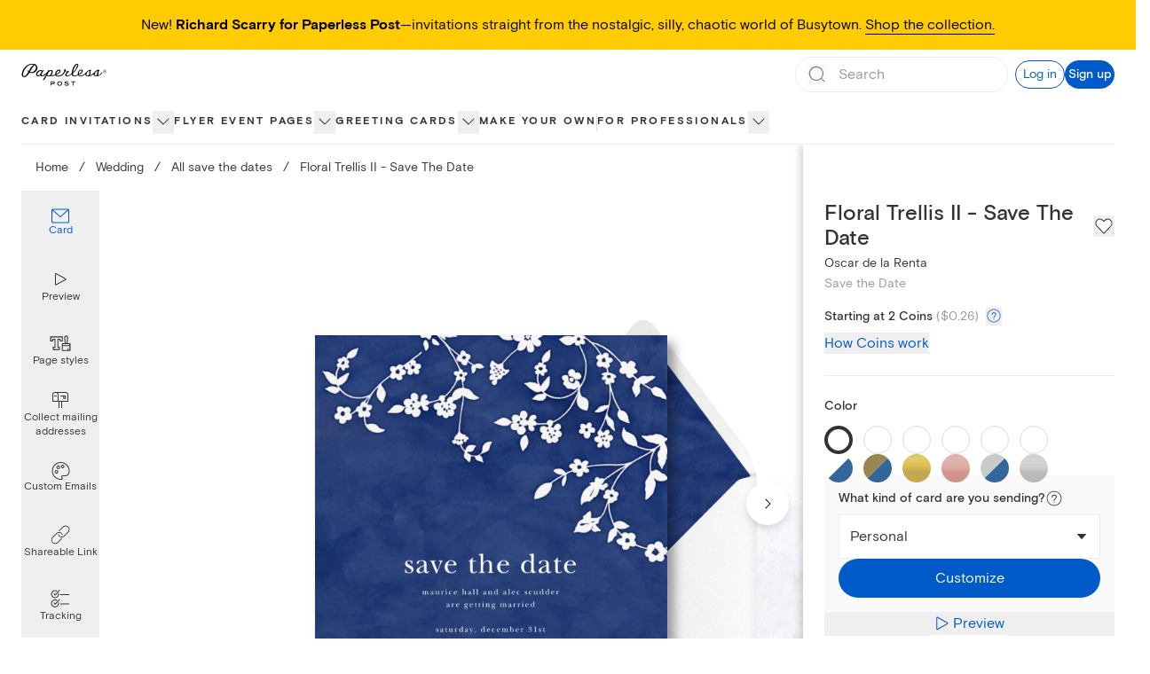

--- FILE ---
content_type: application/javascript
request_url: https://ssr-releases-cdn.paperlesspost.com/_next/static/chunks/7909-0648be04d5db034f.js
body_size: 16681
content:
(self.webpackChunk_N_E=self.webpackChunk_N_E||[]).push([[7909],{91932:(e,t,r)=>{"use strict";r.r(t),r.d(t,{default:()=>c});var n=r(73556),o=r(82402),a=r(74848),i=["title"];function l(e,t){var r=Object.keys(e);if(Object.getOwnPropertySymbols){var n=Object.getOwnPropertySymbols(e);t&&(n=n.filter(function(t){return Object.getOwnPropertyDescriptor(e,t).enumerable})),r.push.apply(r,n)}return r}function s(e){for(var t=1;t<arguments.length;t++){var r=null!=arguments[t]?arguments[t]:{};t%2?l(Object(r),!0).forEach(function(t){(0,n.A)(e,t,r[t])}):Object.getOwnPropertyDescriptors?Object.defineProperties(e,Object.getOwnPropertyDescriptors(r)):l(Object(r)).forEach(function(t){Object.defineProperty(e,t,Object.getOwnPropertyDescriptor(r,t))})}return e}let c=function(e){var t=e.title,r=(0,o.A)(e,i);return(0,a.jsxs)("svg",s(s({xmlns:"http://www.w3.org/2000/svg",width:16,height:16,fill:"none",viewBox:"0 0 16 16"},r),{},{children:[t&&(0,a.jsx)("title",{children:t}),(0,a.jsx)("path",{fill:"currentColor",d:"m8.705 8.005 7.15-7.15a.502.502 0 0 0-.71-.71l-7.15 7.15L.855.145a.502.502 0 1 0-.71.71l7.15 7.15-7.15 7.14a.502.502 0 0 0 .71.71l7.14-7.15 7.15 7.15a.502.502 0 1 0 .71-.71z"})]}))}},66320:(e,t,r)=>{"use strict";r.r(t),r.d(t,{default:()=>u});var n=r(73556),o=r(82402),a=r(96540),i=r(74848),l=["title"];function s(e,t){var r=Object.keys(e);if(Object.getOwnPropertySymbols){var n=Object.getOwnPropertySymbols(e);t&&(n=n.filter(function(t){return Object.getOwnPropertyDescriptor(e,t).enumerable})),r.push.apply(r,n)}return r}function c(e){for(var t=1;t<arguments.length;t++){var r=null!=arguments[t]?arguments[t]:{};t%2?s(Object(r),!0).forEach(function(t){(0,n.A)(e,t,r[t])}):Object.getOwnPropertyDescriptors?Object.defineProperties(e,Object.getOwnPropertyDescriptors(r)):s(Object(r)).forEach(function(t){Object.defineProperty(e,t,Object.getOwnPropertyDescriptor(r,t))})}return e}let u=function(e){var t=e.title,r=(0,o.A)(e,l),n=(0,a.useId)();return(0,i.jsxs)("svg",c(c({xmlns:"http://www.w3.org/2000/svg",width:16,height:16,fill:"none",viewBox:"0 0 16 16"},r),{},{children:[t&&(0,i.jsx)("title",{children:t}),(0,i.jsx)("path",{fill:"url(#".concat(n,"-a)"),d:"M10.868 7.715c0 .154.137.285.299.285s.298-.13.298-.285c0-1.542.834-2.764 1.903-2.764.162 0 .299-.13.299-.284 0-.155-.137-.285-.299-.285-1.07 0-1.903-1.21-1.903-2.764 0-.154-.137-.285-.298-.285-.162 0-.299.13-.299.285 0 1.542-.833 2.764-1.903 2.764-.162 0-.298.13-.298.285s.136.284.298.284c1.07 0 1.903 1.21 1.903 2.764"}),(0,i.jsx)("path",{fill:"url(#".concat(n,"-b)"),d:"M3.984 10.033c0 .102.103.19.224.19s.224-.088.224-.19c0-1.029.625-1.843 1.427-1.843.122 0 .224-.087.224-.19s-.102-.19-.224-.19c-.802 0-1.427-.806-1.427-1.842 0-.103-.102-.19-.224-.19-.12 0-.224.087-.224.19 0 1.028-.625 1.842-1.427 1.842-.121 0-.224.087-.224.19s.103.19.224.19c.802 0 1.427.806 1.427 1.843"}),(0,i.jsx)("path",{fill:"url(#".concat(n,"-c)"),d:"M7.85 14.507c0 .086.07.16.15.16s.15-.074.15-.16c0-.868.416-1.555.95-1.555.082 0 .15-.074.15-.16s-.068-.16-.15-.16c-.534 0-.95-.681-.95-1.555 0-.087-.07-.16-.15-.16s-.15.073-.15.16c0 .867-.416 1.555-.95 1.555-.082 0-.15.073-.15.16 0 .086.068.16.15.16.534 0 .95.68.95 1.555"}),(0,i.jsxs)("defs",{children:[(0,i.jsxs)("linearGradient",{id:"".concat(n,"-a"),x1:7.53,x2:13.94,y1:8,y2:7.93,gradientUnits:"userSpaceOnUse",children:[(0,i.jsx)("stop",{stopColor:"#3F91F5"}),(0,i.jsx)("stop",{offset:.52,stopColor:"#005AC8"}),(0,i.jsx)("stop",{offset:.95,stopColor:"#7A4ECA"})]}),(0,i.jsxs)("linearGradient",{id:"".concat(n,"-b"),x1:1.48,x2:6.28,y1:10.22,y2:10.17,gradientUnits:"userSpaceOnUse",children:[(0,i.jsx)("stop",{stopColor:"#3F91F5"}),(0,i.jsx)("stop",{offset:.52,stopColor:"#005AC8"}),(0,i.jsx)("stop",{offset:.95,stopColor:"#7A4ECA"})]}),(0,i.jsxs)("linearGradient",{id:"".concat(n,"-c"),x1:6.18,x2:9.38,y1:14.67,y2:14.64,gradientUnits:"userSpaceOnUse",children:[(0,i.jsx)("stop",{stopColor:"#3F91F5"}),(0,i.jsx)("stop",{offset:.52,stopColor:"#005AC8"}),(0,i.jsx)("stop",{offset:.95,stopColor:"#7A4ECA"})]})]})]}))}},6592:(e,t,r)=>{"use strict";r.r(t),r.d(t,{default:()=>c});var n=r(73556),o=r(82402),a=r(74848),i=["title"];function l(e,t){var r=Object.keys(e);if(Object.getOwnPropertySymbols){var n=Object.getOwnPropertySymbols(e);t&&(n=n.filter(function(t){return Object.getOwnPropertyDescriptor(e,t).enumerable})),r.push.apply(r,n)}return r}function s(e){for(var t=1;t<arguments.length;t++){var r=null!=arguments[t]?arguments[t]:{};t%2?l(Object(r),!0).forEach(function(t){(0,n.A)(e,t,r[t])}):Object.getOwnPropertyDescriptors?Object.defineProperties(e,Object.getOwnPropertyDescriptors(r)):l(Object(r)).forEach(function(t){Object.defineProperty(e,t,Object.getOwnPropertyDescriptor(r,t))})}return e}let c=function(e){var t=e.title,r=(0,o.A)(e,i);return(0,a.jsxs)("svg",s(s({xmlns:"http://www.w3.org/2000/svg",width:24,height:24,fill:"none",viewBox:"0 0 24 24"},r),{},{children:[t&&(0,a.jsx)("title",{children:t}),(0,a.jsx)("path",{fill:"currentColor",d:"M16.302 11.573c0 .231.206.427.448.427s.448-.196.448-.427c0-2.313 1.25-4.146 2.854-4.146.243 0 .448-.196.448-.427s-.205-.427-.448-.427c-1.604 0-2.854-1.815-2.854-4.146 0-.231-.206-.427-.448-.427s-.448.196-.448.427c0 2.313-1.25 4.146-2.854 4.146-.243 0-.448.196-.448.427s.205.427.448.427c1.604 0 2.854 1.815 2.854 4.146M5.977 15.049c0 .154.154.284.335.284s.336-.13.336-.284c0-1.542.938-2.764 2.141-2.764.182 0 .336-.13.336-.285s-.154-.285-.336-.285c-1.203 0-2.14-1.21-2.14-2.764 0-.154-.155-.284-.336-.284s-.336.13-.336.284c0 1.543-.938 2.764-2.141 2.764-.182 0-.336.13-.336.285s.154.285.336.285c1.203 0 2.14 1.21 2.14 2.764M11.776 21.76c0 .13.103.24.224.24s.224-.11.224-.24c0-1.301.625-2.332 1.427-2.332.121 0 .224-.11.224-.24s-.103-.24-.224-.24c-.802 0-1.427-1.022-1.427-2.333 0-.13-.103-.24-.224-.24s-.224.11-.224.24c0 1.301-.625 2.332-1.427 2.332-.121 0-.224.11-.224.24s.103.24.224.24c.802 0 1.427 1.022 1.427 2.333"})]}))}},17909:(e,t,r)=>{"use strict";r.d(t,{A:()=>N,a:()=>_});var n=r(49228),o=r(73556),a=r(60718),i=r(96540),l=r(59980),s=r(12381),c=r(17376),u=r(41539),d=r(66705),p=r(57529),f=r(62291),v=r(16209),h=r(20863),m=r(2453),g=r(20145),b=r(94817),y=r(95052),w=r(20053),j=r(68448),x=r(37297),O=r.n(x),A=r(74848);function P(e,t){var r=Object.keys(e);if(Object.getOwnPropertySymbols){var n=Object.getOwnPropertySymbols(e);t&&(n=n.filter(function(t){return Object.getOwnPropertyDescriptor(e,t).enumerable})),r.push.apply(r,n)}return r}function k(e){for(var t=1;t<arguments.length;t++){var r=null!=arguments[t]?arguments[t]:{};t%2?P(Object(r),!0).forEach(function(t){(0,o.A)(e,t,r[t])}):Object.getOwnPropertyDescriptors?Object.defineProperties(e,Object.getOwnPropertyDescriptors(r)):P(Object(r)).forEach(function(t){Object.defineProperty(e,t,Object.getOwnPropertyDescriptor(r,t))})}return e}var _=function(e){var t=new URL(e,(0,p.A)());return t.searchParams.set("noindex","true"),t.toString()};let N=function(e){var t,r,o,p,x,P,N,C,S,E,U=e.card,T=e.className,D=e.favoriteCompositionIdsSet,R=e.isRecommendation,L=e.navInfo,M=e.priority,I=e.displayDesktopImage,B=void 0!==I&&I,F=e.envelopeSupportsTransparency,z=void 0!==F&&F,q=e.extraTrackingInfo,V=e.onRemoveFavorite,G=e.onRemoveFavoriteError,Y=e.isPhotoPreviewEnabled,H=e.isViewed,J=void 0!==H&&H,W=e.onView,X=e.tooltipBounds,Z=(0,i.useRef)(0),$=(0,i.useContext)(y.H),K=(0,i.useState)(null===(t=U.composition)||void 0===t?void 0:t.packageId),Q=K[0],ee=K[1],et=U.familyId,er=U.composition,en=er.id,eo=er.badges,ea=er.packageId,ei=er.family,el=er.designer,es=er.shape,ec=er.contentFeatures,eu=(0,b.J)(eo),ed=null==ei||null===(r=ei.meta)||void 0===r?void 0:r.label,ep=null==el||null===(o=el.meta)||void 0===o?void 0:o.label,ef=null==ec?void 0:ec.some(function(e){return e.name===j.bB}),ev=(0,s.u)(ed,null==L?void 0:L.title,ep),eh=ev.cardAlt,em=ev.envelopeAlt,eg=null===(p=U.composition)||void 0===p?void 0:p.variationsSummary,eb=(0,l.e)(function(){var e;return Q!==ea&&eg&&(null===(e=eg.variationsToDisplay)||void 0===e?void 0:e.find(function(e){return e.packageId===Q}))||U.composition}),ey=(0,g.H)({composition:eb,navInfo:L}),ew=(0,i.useRef)(null),ej=!(null!=eb&&null!==(x=eb.artifacts)&&void 0!==x&&null!==(x=x.cardFront)&&void 0!==x&&null!==(x=x.asset)&&void 0!==x&&x.renditions)||!(null!=eb&&null!==(P=eb.artifacts)&&void 0!==P&&null!==(P=P.envelopeBack)&&void 0!==P&&null!==(P=P.asset)&&void 0!==P&&P.renditions);if((0,i.useEffect)(function(){if(ej){var e="card grid item is missing artifacts";(0,m.v)({message:e,severity:"error",source:"CardEnvelopeGridItem",metadata:{card:U},groupingHash:"".concat(e," : compositionId=").concat(en)})}},[U,en,ej]),ej)return null;var ex=(0,l.e)(function(){var e,t,r,n,o,a,i,l,s,c,u,d,p,f,v=null==eb||null===(e=eb.artifacts)||void 0===e||null===(e=e.cardFront)||void 0===e||null===(e=e.asset)||void 0===e?void 0:e.renditions,h=null==eb||null===(t=eb.artifacts)||void 0===t||null===(t=t.envelopeBack)||void 0===t||null===(t=t.asset)||void 0===t?void 0:t.renditions,m=z?"jpeg":"png";return B?{cardRenditions:[{type:"image/avif",sm:{src:null==v||null===(u=v.avifLarge)||void 0===u?void 0:u.url}},{type:"image/png",sm:{src:null==v||null===(d=v.pngMedium)||void 0===d?void 0:d.url}}],envelopeRenditions:[{type:"image/avif",sm:{src:_(null==h||null===(p=h.avifLarge)||void 0===p?void 0:p.url)}},{type:"image/jpeg",sm:{src:_(null==h||null===(f=h["".concat(m,"Medium")])||void 0===f?void 0:f.url)}}]}:{cardRenditions:[{type:"image/avif",sm:{src:null==v||null===(r=v.avifMedium)||void 0===r?void 0:r.url},md:{src:null==v||null===(n=v.avifLarge)||void 0===n?void 0:n.url}},{type:"image/png",sm:{src:null==v||null===(o=v.pngSmall)||void 0===o?void 0:o.url},md:{src:null==v||null===(a=v.pngMedium)||void 0===a?void 0:a.url}}],envelopeRenditions:[{type:"image/avif",sm:{src:_(null==h||null===(i=h.avifMedium)||void 0===i?void 0:i.url)},md:{src:_(null==h||null===(l=h.avifLarge)||void 0===l?void 0:l.url)}},{type:"image/jpeg",sm:{src:_(null==h||null===(s=h["".concat(m,"Small")])||void 0===s?void 0:s.url)},md:{src:_(null==h||null===(c=h["".concat(m,"Medium")])||void 0===c?void 0:c.url)}}]}}),eO=ex.cardRenditions,eA=ex.envelopeRenditions,eP=D.has(eb.id||""),ek={id:"single-card-".concat(Q),packageId:Q,familyName:ed,hasViewedLabel:J},e_={consumer_target:$,has_badge:!!ef||!!eu,badge_type:(0,l.e)(function(){return ef?"magic_art":null!=eu?eu:"none"})};return(0,A.jsxs)("div",{className:"relative","data-testid":"card-grid-item","data-cnstrc-item":void 0!==R&&R?"recommendation":void 0,"data-cnstrc-item-id":et,"data-cnstrc-item-name":ed,children:[!!ef&&(0,A.jsx)(j.ug,{className:"lg:hidden !absolute top-0 left-0 z-[7] paragraph-xsmall",tooltipClassName:"w-[190px]",tooltipBounds:X}),(0,A.jsxs)(c.A,{className:"flex flex-col items-center justify-end",href:ey,onClick:W,tracking:k(k(k({},ek),{},{variationsSummaryType:null!==(N=null===(C=U.composition)||void 0===C||null===(C=C.variationsSummary)||void 0===C?void 0:C.type)&&void 0!==N?N:null,linkType:"thumbnail"},q),e_),"aria-label":"Card ".concat(ed," by ").concat(ep),children:[(0,A.jsx)("div",{ref:ew,className:(0,w.A)("w-full h-fit max-lg:overflow-x-scroll snap-x snap-mandatory overscroll-x-contain flex flex-row gap-4 pb-2","[&>*]:w-full [&>*]:flex-shrink-0 [&>*]:snap-start [&>*]:snap-always",O().scrollbarHide),children:(0,A.jsx)(s.A,{ref:function(e){if(e){var t=new IntersectionObserver(function(e){var t=(0,a.A)(e,1)[0];if(t&&t.isIntersecting&&t.intersectionRatio>=.5&&0!==Z.current){var r=0>Z.current?"right":"left";(0,f.Ay)({name:"pbr_link_clicked",data:{id:ed,block_name:(null==L?void 0:L.title)||"card_grid",action:"plp-carousel-swipe",direction:r,selectedIndex:0,familySlug:null==ei?void 0:ei.name,compositionId:en,productType:"card"}}),Z.current=0}},{root:ew.current,threshold:.5});return t.observe(e),function(){return null==t?void 0:t.disconnect()}}},className:T,cardAlt:eh,envelopeAlt:em,cardClassName:"plp-card-dropshadow",priority:void 0!==M&&M,shape:null==es?void 0:es.name,cardRenditions:eO,envelopeRenditions:eA,previewUserUploadArtifact:null==eb||null===(S=eb.artifacts)||void 0===S?void 0:S.previewUserUpload,previewLogoUploadArtifact:null==eb||null===(E=eb.artifacts)||void 0===E?void 0:E.previewLogoUpload,isPhotoPreviewEnabled:void 0===Y||Y,isViewed:J,hasMagicArt:ef,tooltipBounds:X,badgeText:eu})}),(0,A.jsx)("div",{className:"flex flex-col items-center justify-between w-full mt-4 mb-2",children:(0,A.jsxs)("div",{className:"text-center w-full",children:[(0,A.jsx)("div",{className:"heading-xxsmall text-lapel truncate",role:"heading","aria-level":2,children:ed}),!!ep&&"Paperless Post"!==ep&&(0,A.jsx)("span",{className:"block paragraph-xsmall text-charcoal truncate",children:ep})]})})]}),(0,A.jsxs)("div",{className:"flex flex-col w-full items-center justify-start",children:[(0,l.e)(function(){if(!eg)return null;var e=eg.variationsCount,t=eg.variationsToDisplay,r=eg.type;if("moreOptions"===r)return(0,A.jsx)("div",{className:" border-alto border-solid border rounded flex items-baseline justify-center px-1.5 py-0.5 mb-2",children:(0,A.jsx)(c.A,{className:"paragraph-small",href:ey,tracking:k(k({},ek),{},{variationsSummaryType:"moreOptions",linkType:"more-button"},e_),children:"+ More options"})});if("colors"===r||"skinTones"===r){var o=(0,l.e)(function(){var e=t.filter(function(e){return Array.isArray(e[r])&&e[r].length>0});return"skinTones"!==r?e:(0,n.A)(e).sort(function(e,t){var r,n,o,a;return h.sB.indexOf(null!==(r=null===(n=e.skinTones)||void 0===n||null===(n=n[0])||void 0===n?void 0:n.name)&&void 0!==r?r:"")-h.sB.indexOf(null!==(o=null===(a=t.skinTones)||void 0===a||null===(a=a[0])||void 0===a?void 0:a.name)&&void 0!==o?o:"")})});return(0,A.jsx)(h.eW,{variations:o,variationsCount:e,onVariationChange:function(e){var t=e.variationId;ee(t),(0,f.Ay)({name:"pbr_plp_variant_clicked",data:k({id:r,variationId:t,variant:e.value,familyName:ed,hasViewedLabel:J},e_)})},selectedVariation:Q,linkProps:{href:ey,tracking:k(k({},ek),{},{variationsSummaryType:r,linkType:"more-button",type:r},e_)},variationType:r})}return null}),(0,A.jsx)(u.A,{isFavorited:eP,productType:v.nX.Card,productId:eb.id,stroke:d.A.wolf,label:"".concat(eP?"Remove":"Add"," ").concat(ed," ").concat(eP?"from":"to"," Favorite Cards"),onRemove:V,onRemoveError:G})]})]},en)}},12381:(e,t,r)=>{"use strict";r.d(t,{A:()=>j,u:()=>w});var n=r(96540),o=r(20053),a=r(59980),i=r(55845),l=r(61184),s=r(41240),c=r(6341),u=r(61538),d=r(15937),p=r.n(d),f=r(2764),v=r(68813),h=r(68448),m=r(74848),g={tall:"pt-[15%] pr-[40%]",square:"pr-[35%]",horizontal:"pr-[30%]",novelty:"pt-[15%] pr-[30%]",fullContainer:"",full:""},b={tall:"mt-[15%] mr-[40%]",square:"mr-[35%]",horizontal:"mr-[30%]",novelty:"mt-[15%] mr-[30%]",fullContainer:"",full:""},y={tall:{paddingRight:"40%"},square:{paddingRight:"35%"},horizontal:{paddingRight:"25%"}},w=function(e,t,r){return{cardAlt:e+((0,a.e)(function(){if(null!=t)return 0===t.indexOf("-")?" ".concat(t):t})||"")+(r?" by ".concat(r):""),envelopeAlt:e+(r?" - ".concat(r):"")+" Envelope"}};let j=function(e){var t,r=e.cardAlt,d=e.envelopeAlt,w=e.cardClassName,j=e.className,x=e.priority,O=void 0!==x&&x,A=e.shape,P=e.cardRenditions,k=e.envelopeRenditions,_=e.previewUserUploadArtifact,N=e.previewLogoUploadArtifact,C=e.isViewed,S=e.hasMagicArt,E=void 0!==S&&S,U=e.tooltipBounds,T=e.ref,D=e.badgeText,R=(0,n.useState)(!1),L=R[0],M=R[1],I=(0,n.useState)(!1),B=I[0],F=I[1],z=L&&B,q=null!==(t=(0,s.Y)())&&void 0!==t?t:{},V=q.activePhotoUpload,G=q.previewType,Y=(0,u.zn)({previewType:G,previewUserUploadArtifact:_,previewLogoUploadArtifact:N}),H=(0,a.e)(function(){return V&&Y&&(0,f.n)({artifact:Y,sourcesBlueprint:c.Xm})?(0,m.jsx)(c.Ay,{className:(0,o.A)(w,"absolute bottom-0 w-full overflow-hidden",{"opacity-0":!z,"animate-image-loading-finished":z}),style:y,uploadedPhoto:V.src,previewArtifact:Y,alt:r,previewType:G,onLoad:function(){return M(!0)},imageSourcesBlueprint:c.Xm}):E?(0,m.jsx)(v.s,{className:(0,o.A)(b[A],"paragraph-small"),closedClassName:"z-[5]",openClassName:"z-[6]",position:"top",tooltipClassName:"max-lg:hidden w-[265px] p-4",tooltipContent:(0,m.jsx)(h.HN,{}),tooltipBounds:U,children:(0,m.jsx)(i.A,{alt:r,className:(0,o.A)(w,{"opacity-0":!z,"animate-image-loading-finished":z}),priority:O,onLoad:function(){return M(!0)},sources:P})}):(0,m.jsx)(i.A,{alt:r,className:(0,o.A)("w-full h-full object-contain object-left-bottom absolute left-0 bottom-0",w,g[A],{"opacity-0":!z,"animate-image-loading-finished":z}),priority:O,onLoad:function(){return M(!0)},sources:P})});return(0,m.jsxs)("div",{className:(0,o.A)(j,"relative w-full aspect-[95/100]"),ref:T,children:[!!D&&(0,m.jsx)("div",{className:(0,o.$)("absolute top-0 left-0 px-2 py-1 z-[4] bg-gold-extra-light rounded-sm paragraph-xsmall",{"hidden lg:block":E}),children:D}),(0,m.jsxs)(l.A,{className:(0,o.A)("absolute inset-0 flex items-end","before:content-[''] before:absolute before:inset-0 before:z-[3] before:bg-dove",{"before:animate-loading-pulse":!z,"before:animate-placeholder-loading-finished":z}),rootMargin:"100% 0%",priority:O,children:[(0,m.jsx)(i.A,{alt:d,className:(0,o.A)("w-full h-full object-contain object-right-bottom absolute inset-0 pb-[5%]",{"opacity-0":!z,"animate-image-loading-finished":z}),priority:O,onLoad:function(){return F(!0)},sources:k}),H,!!(void 0!==C&&C)&&(0,m.jsx)("div",{className:(0,o.A)(p()["viewed-label"],"hidden lg:block absolute bottom-2 right-1/2 translate-x-1/2 py-1 px-2 z-[7] bg-white rounded-full paragraph-xsmall text-lapel pointer-events-none"),children:"Viewed"})]})]})}},90461:(e,t,r)=>{"use strict";r.d(t,{BP:()=>A,EQ:()=>N,Go:()=>m,Hl:()=>x,Mc:()=>w,RQ:()=>O,WY:()=>P,XC:()=>k,bJ:()=>h,fS:()=>j,iL:()=>y,y9:()=>v});var n=r(60718),o=r(73556),a=r(59980),i=r(14792),l=r.n(i),s=r(45478),c=r(70182);function u(e,t){var r="undefined"!=typeof Symbol&&e[Symbol.iterator]||e["@@iterator"];if(!r){if(Array.isArray(e)||(r=function(e,t){if(e){if("string"==typeof e)return d(e,void 0);var r=Object.prototype.toString.call(e).slice(8,-1);if("Object"===r&&e.constructor&&(r=e.constructor.name),"Map"===r||"Set"===r)return Array.from(e);if("Arguments"===r||/^(?:Ui|I)nt(?:8|16|32)(?:Clamped)?Array$/.test(r))return d(e,void 0)}}(e))||t&&e&&"number"==typeof e.length){r&&(e=r);var n=0,o=function(){};return{s:o,n:function(){return n>=e.length?{done:!0}:{done:!1,value:e[n++]}},e:function(e){throw e},f:o}}throw TypeError("Invalid attempt to iterate non-iterable instance.\nIn order to be iterable, non-array objects must have a [Symbol.iterator]() method.")}var a,i=!0,l=!1;return{s:function(){r=r.call(e)},n:function(){var e=r.next();return i=e.done,e},e:function(e){l=!0,a=e},f:function(){try{i||null==r.return||r.return()}finally{if(l)throw a}}}}function d(e,t){(null==t||t>e.length)&&(t=e.length);for(var r=0,n=Array(t);r<t;r++)n[r]=e[r];return n}function p(e,t){var r=Object.keys(e);if(Object.getOwnPropertySymbols){var n=Object.getOwnPropertySymbols(e);t&&(n=n.filter(function(t){return Object.getOwnPropertyDescriptor(e,t).enumerable})),r.push.apply(r,n)}return r}function f(e){for(var t=1;t<arguments.length;t++){var r=null!=arguments[t]?arguments[t]:{};t%2?p(Object(r),!0).forEach(function(t){(0,o.A)(e,t,r[t])}):Object.getOwnPropertyDescriptors?Object.defineProperties(e,Object.getOwnPropertyDescriptors(r)):p(Object(r)).forEach(function(t){Object.defineProperty(e,t,Object.getOwnPropertyDescriptor(r,t))})}return e}var v="/cards/[level]/[slug]",h="/cards/[level]/[slug]/[filter]",m=function(e){return e.startsWith("/cards")},g=new Set(["mask_shapes"]),b=new Set(["content_features"]),y=function(e){var t=e.filterKey,r=e.tab;return"cards"===(void 0===r?"cards":r)&&b.has(t)||g.has(t)},w=function(e){var t;return(null==e||null===(t=e.filterValues)||void 0===t||null===(t=t[0])||void 0===t?void 0:t.type)||""},j=function(e){var t=e.selectedFilters,r=e.filterPlpSlug,n={};return t.forEach(function(e){if(!r||e.filterPlpSlug!==r){var t,o=e.type||"";n[o]||(n[o]=[]),null===(t=n[o])||void 0===t||t.push(e.value)}}),n},x=function(e){var t=e.filters,r=e.tab;return t.filter(function(e){var t=w(e)||"";return c.$Z.has(t)&&!y({filterKey:t,tab:r})&&"Featured"!==e.name}).map(function(e){var t,r;return"categories"!==w(e)?e:f(f({},e),{},{filterValues:null!==(t=null===(r=e.filterValues)||void 0===r?void 0:r.slice(0,10))&&void 0!==t?t:null})})};function O(e){var t={};return e.forEach(function(e){var r,n,o,a,i=null!==(r=null!==(n=w(e))&&void 0!==n?n:e.name)&&void 0!==r?r:"",l=null!==(o=t[i])&&void 0!==o?o:{};null===(a=e.filterValues)||void 0===a||a.forEach(function(e){if(e){var t;l[null!==(t=null==e?void 0:e.value)&&void 0!==t?t:""]=e}}),t[i]=l}),t}var A=function(e){var t,r=e.filters,n=e.filterPlpSlug,o=u(r);try{for(o.s();!(t=o.n()).done;){var a=t.value;if(a.filterValues){var i,s=u(a.filterValues);try{for(s.s();!(i=s.n()).done;){var c=i.value;if((null==c?void 0:c.filterPlpSlug)===n)return c}}catch(e){s.e(e)}finally{s.f()}}}}catch(e){o.e(e)}finally{o.f()}return{__typename:"PackagesFilterValue",filterPlpSlug:n,name:l()(n).replace(/-/gi," "),on:null,remove:null,featured:null,rgb:null,type:null,value:null}},P=function(e){var t=e.query,r=e.availableFiltersMap,o=e.filterPlpFilterValue,i=[];return Object.entries(t).forEach(function(e){var t=(0,n.A)(e,2),o=t[0],l=t[1];c.$Z.has(o)&&(0,a.e)(function(){return l?Array.isArray(l)?l:[l]:[]}).forEach(function(e){var t,n=null===(t=r[o])||void 0===t?void 0:t[e];n&&i.push(n)})}),o&&!i.find(function(e){return e.filterPlpSlug===o.filterPlpSlug})&&i.unshift(o),i};function k(e){for(var t={},r=0,o=Object.entries(e);r<o.length;r++){var a=(0,n.A)(o[r],2),i=a[0],l=a[1];void 0!==l&&("string"!=typeof l||0!==l.trim().length)&&(Array.isArray(l)&&0===l.length||(t[i]=l))}return t}var _=["tab","q"],N=function(e){var t=e.pathname,r=e.query,a=_.reduce(function(e,t){var n=(0,s._)(r[t]);return n?f(f({},e),{},(0,o.A)({},t,n)):e},{});if(t===h)return{pathname:v,query:f({level:r.level,slug:r.slug},a)};var i=Object.entries(r).reduce(function(e,r){var a=(0,n.A)(r,2),i=a[0],l=a[1],c=(0,s._)(l);return c&&t.includes("[".concat(i,"]"))?f(f({},e),{},(0,o.A)({},i,c)):e},f({},a));return{pathname:t,query:i}}},68448:(e,t,r)=>{"use strict";r.d(t,{bB:()=>j,ug:()=>O,HN:()=>x});var n=r(73556),o=r(82402),a=r(20053),i=r(96540),l=r(91932),s=r(87600),c=r(74848),u=["className","openClassName","closedClassName","onOpen","tooltipContent"];function d(e,t){var r=Object.keys(e);if(Object.getOwnPropertySymbols){var n=Object.getOwnPropertySymbols(e);t&&(n=n.filter(function(t){return Object.getOwnPropertyDescriptor(e,t).enumerable})),r.push.apply(r,n)}return r}function p(e){for(var t=1;t<arguments.length;t++){var r=null!=arguments[t]?arguments[t]:{};t%2?d(Object(r),!0).forEach(function(t){(0,n.A)(e,t,r[t])}):Object.getOwnPropertyDescriptors?Object.defineProperties(e,Object.getOwnPropertyDescriptors(r)):d(Object(r)).forEach(function(t){Object.defineProperty(e,t,Object.getOwnPropertyDescriptor(r,t))})}return e}var f=function(e){var t=e.className,r=e.openClassName,n=e.closedClassName,d=e.onOpen,f=e.tooltipContent,v=(0,o.A)(e,u),h=(0,i.useState)(!1),m=h[0],g=h[1],b=(0,i.useCallback)(function(e){var t=new AbortController;return e.addEventListener("click",function(){g(!0),null==d||d()},{signal:t.signal}),document.addEventListener("click",function(t){t.target instanceof Node&&!e.contains(t.target)&&g(!1)},{signal:t.signal}),function(){return t.abort()}},[d]),y=(0,c.jsxs)(c.Fragment,{children:[(0,c.jsx)("button",{className:"absolute right-2 top-2",onClick:function(){return g(!1)},children:(0,c.jsx)(l.default,{title:"Close tooltip"})}),f]});return(0,c.jsx)(s.R,p(p({},v),{},{className:(0,a.$)(t,m?r:n),isOpen:m,tooltipContent:y,triggerRef:b}))},v=r(66320),h=r(6592),m=r(28841),g=r.n(m),b=["className","tooltipClassName"];function y(e,t){var r=Object.keys(e);if(Object.getOwnPropertySymbols){var n=Object.getOwnPropertySymbols(e);t&&(n=n.filter(function(t){return Object.getOwnPropertyDescriptor(e,t).enumerable})),r.push.apply(r,n)}return r}function w(e){for(var t=1;t<arguments.length;t++){var r=null!=arguments[t]?arguments[t]:{};t%2?y(Object(r),!0).forEach(function(t){(0,n.A)(e,t,r[t])}):Object.getOwnPropertyDescriptors?Object.defineProperties(e,Object.getOwnPropertyDescriptors(r)):y(Object(r)).forEach(function(t){Object.defineProperty(e,t,Object.getOwnPropertyDescriptor(r,t))})}return e}var j="magic_art",x=function(){return(0,c.jsxs)(c.Fragment,{children:[(0,c.jsxs)("h2",{className:"p-1 flex gap-1.5 justify-center items-center",children:[(0,c.jsx)(v.default,{className:"w-4 h-4"}),(0,c.jsx)("span",{className:(0,a.A)(g()["magic-art-gradient-text"],"inline bg-clip-text text-transparent"),children:"Magic Art"})]}),(0,c.jsx)("p",{children:"Create your own custom stickers and add them to your Card with the power of\xa0AI"})]})},O=function(e){var t=e.className,r=e.tooltipClassName,n=(0,o.A)(e,b);return(0,c.jsxs)(f,w(w({},n),{},{className:(0,a.A)(g()["magic-art-button"],"relative max-w-full py-1 pl-[6px] pr-2 flex gap-0.5 items-center rounded-sm",t),openClassName:(0,a.A)(g()["magic-art-button--open"]),position:"top",tooltipContent:(0,c.jsx)(x,{}),tooltipClassName:(0,a.A)("p-4 flex flex-col justify-center items-center bg-white text-center",r),children:[(0,c.jsx)(v.default,{className:(0,a.A)(g()["magic-art-button__gradient-icon"],"inline-block w-4 h-4")}),(0,c.jsx)(h.default,{className:(0,a.A)(g()["magic-art-button__filled-icon"],"inline-block w-4 h-4")}),(0,c.jsx)("span",{className:(0,a.A)(g()["magic-art-button__text"],"truncate"),children:"Create Your Own"}),(0,c.jsxs)("svg",{className:(0,a.A)(g()["magic-art-button__border"],"absolute inset-0 w-full h-full pointer-events-none overflow-visible"),viewBox:"0 0 100 100",preserveAspectRatio:"none","aria-hidden":"true",children:[(0,c.jsx)("defs",{children:(0,c.jsxs)("linearGradient",{id:"magic-art-gradient",x1:"0",y1:"0",x2:"1",y2:"0",children:[(0,c.jsx)("stop",{offset:"6.24%",stopColor:"#3f91f5"}),(0,c.jsx)("stop",{offset:"37.76%",stopColor:"#005ac8"}),(0,c.jsx)("stop",{offset:"97.8%",stopColor:"#7a4eca"})]})}),(0,c.jsx)("rect",{x:"0.5",y:"0.5",width:"99",height:"99",rx:"2",ry:"2",fill:"none",stroke:"url(#magic-art-gradient)",strokeWidth:"1",strokeDasharray:"3 3",strokeDashoffset:"1",strokeLinecap:"butt",vectorEffect:"non-scaling-stroke"})]})]}))}},20863:(e,t,r)=>{"use strict";r.d(t,{eW:()=>E,Ay:()=>U,sB:()=>k});var n=r(73556),o=r(20053),a=r(17376),i=r(82402),l=r(20265),s=r(74848),c=["className","height","width","title","colors"];function u(e,t){var r=Object.keys(e);if(Object.getOwnPropertySymbols){var n=Object.getOwnPropertySymbols(e);t&&(n=n.filter(function(t){return Object.getOwnPropertyDescriptor(e,t).enumerable})),r.push.apply(r,n)}return r}function d(e){for(var t=1;t<arguments.length;t++){var r=null!=arguments[t]?arguments[t]:{};t%2?u(Object(r),!0).forEach(function(t){(0,n.A)(e,t,r[t])}):Object.getOwnPropertyDescriptors?Object.defineProperties(e,Object.getOwnPropertyDescriptors(r)):u(Object(r)).forEach(function(t){Object.defineProperty(e,t,Object.getOwnPropertyDescriptor(r,t))})}return e}let p=function(e){var t=e.className,r=e.height,n=e.width,o=e.title,a=e.colors,u=(0,i.A)(e,c),p=100/a.length;return(0,s.jsx)(l.A,d(d({className:t,height:void 0===r?"1.5rem":r,title:o,viewBox:"0 0 100 100",width:void 0===n?"1.5rem":n},u),{},{children:a.map(function(e,t){return(0,s.jsx)("rect",{x:"0",y:"".concat(t*p,"%"),width:"100",height:"".concat(p,"%"),fill:e,transform:"rotate(-45 50 50)"},t)})}))};var f=r(91981),v=r(97739),h=r(62291),m=r(207),g=r(59980);function b(e,t){var r=Object.keys(e);if(Object.getOwnPropertySymbols){var n=Object.getOwnPropertySymbols(e);t&&(n=n.filter(function(t){return Object.getOwnPropertyDescriptor(e,t).enumerable})),r.push.apply(r,n)}return r}function y(e){for(var t=1;t<arguments.length;t++){var r=null!=arguments[t]?arguments[t]:{};t%2?b(Object(r),!0).forEach(function(t){(0,n.A)(e,t,r[t])}):Object.getOwnPropertyDescriptors?Object.defineProperties(e,Object.getOwnPropertyDescriptors(r)):b(Object(r)).forEach(function(t){Object.defineProperty(e,t,Object.getOwnPropertyDescriptor(r,t))})}return e}var w="SELECTED",j="UNSELECTED",x="DISABLED",O={SMALL:{tailwind:"w-6 h-6",svg:"24px"},LARGE:{tailwind:"w-8 h-8",svg:"32px"}},A=function(e){var t=e.disabled,r=void 0!==t&&t,n=e.interactionCallback,a=e.selected,i=e.variation,l=e.size,c=e.variationId,u=i[0]||f.rP,d=O[void 0===l?"SMALL":l],m=(0,g.e)(function(){return a?w:r?x:j}),b=(0,v.xP)(i,"colors"),y=(0,f.cg)(u.name,u.meta.rgb);return(0,s.jsxs)("div",{"data-testid":"color-variation-swatch",className:(0,o.A)("block relative box-border bg-clip-border",d.tailwind),children:[(0,s.jsx)("input",{className:(0,o.A)(d.tailwind,"relative block checked:!appearance-none !bg-transparent !bg-none transition-all rounded-full ease-out z-[1]",{border:m!==w,"border-4":m===w,"!border-lapel":m===w&&y===f.T,"!border-wolf":m===w&&y===f.nd,"cursor-pointer !border-alto hover:border-4":m===j,"cursor-pointer !border-alto border-dashed":m===x}),type:"radio",onChange:function(){null==n||n({property:"colors",value:b,variationId:c}),c||(0,h.Ay)({name:"pbr_element_clicked",data:{id:"".concat(b," - colors variation"),variantType:"colors",variantName:b}})},name:"colors",checked:a,"aria-checked":a,"aria-label":"".concat(b," color filter")}),(0,s.jsx)(p,{className:(0,o.A)("absolute inset-0 rounded-full pointer-events-none",1===i.length&&f.Y4[u.name]),height:d.svg,colors:i.map(function(e){return 1===i.length&&(0,f.MB)(e.name)?"transparent":"#".concat(e.meta.rgb)}),title:"".concat(b," swatch icon"),width:d.svg,"aria-hidden":!0})]})},P={fair:{label:"Fair",hex:"#f5e1cd"},light:{label:"Light",hex:"#e8d59f"},medium:{label:"Medium",hex:"#d2ad77"},tan:{label:"Tan",hex:"#937054"},deep:{label:"Deep",hex:"#3e3024"}},k=Object.keys(P),_=function(e){var t=e.disabled,r=void 0!==t&&t,n=e.interactionCallback,a=e.selected,i=e.variation,l=e.size,c=e.variationId,u=O[void 0===l?"SMALL":l],d=(0,g.e)(function(){return a?w:r?x:j}),f=i.map(function(e){var t,r;return null!==(t=null===(r=P[e.name])||void 0===r?void 0:r.label)&&void 0!==t?t:e.name}).filter(Boolean).join(" / "),m=(0,v.xP)(i,"skinTones");return(0,s.jsxs)("div",{className:(0,o.A)("block relative box-border bg-clip-border",u.tailwind),children:[(0,s.jsx)("input",{className:(0,o.A)(u.tailwind,"relative block checked:!appearance-none !bg-transparent !bg-none transition-all rounded-full ease-out z-[1]",{border:d!==w,"border-4":d===w,"!border-wolf":d===w,"cursor-pointer !border-alto hover:border-4":d===j,"cursor-pointer !border-alto border-dashed":d===x}),type:"radio",onChange:function(){null==n||n({property:"skinTones",value:m,variationId:c}),(0,h.Ay)({name:"pbr_element_clicked",data:{id:"".concat(m," - skinTones variation"),variantType:"skinTones",variantName:m}})},name:"skinTones",checked:a,"aria-checked":a,"aria-label":"".concat(f," skin tone filter")}),(0,s.jsx)(p,{className:(0,o.A)("absolute inset-0 rounded-full pointer-events-none"),height:u.svg,colors:i.map(function(e){var t;return null===(t=P[e.name])||void 0===t?void 0:t.hex}).filter(Boolean),title:"".concat(f," swatch icon"),width:u.svg,"aria-hidden":!0})]})},N={tall:"w-8 h-12",square:"w-10 h-10",horizontal:"w-12 h-8"},C=function(e){var t,r=e.disabled,n=e.groupName,a=e.interactionCallback,i=e.selected,l=e.variation,c=l.meta,u=l.name,d=j;i?d=w:r&&(d=x);var p=null!==(t=null==c?void 0:c.label)&&void 0!==t?t:"no label";return(0,s.jsx)("div",{children:(0,s.jsx)("input",{className:(0,o.A)("relative block mr-3 border bg-clip-padding text-transparent !bg-none transition-colors ease-out rounded-none","tall"===u?N.tall:null,"horizontal"===u?N.horizontal:null,"square"===u?N.square:null,{"!bg-lapel !border-lapel":d===w,"!bg-dove !border-dove cursor-pointer hover:bg-alto hover:border-alto":d===j,"!bg-dove !border-dove cursor-pointer border-dashed":d===x}),type:"radio",onChange:function(){null==a||a({property:n,value:u}),(0,h.Ay)({name:"pbr_element_clicked",data:{id:"".concat(p," - ").concat(n," variation"),variantType:n,variantName:u}})},name:n,checked:i,"aria-checked":i,"aria-label":"".concat(p," card shape filter")})})},S=function(e){var t=e.disabled,r=e.groupName,n=e.interactionCallback,a=e.selected,i=e.variation,l=i.meta,c=i.name,u=(null==l?void 0:l.label)||c,d=j;return a?d=w:t&&(d=x),(0,s.jsxs)("div",{className:"relative mr-1 mb-1",children:[(0,s.jsx)("input",{id:"".concat(r,"-").concat(u),className:"absolute inset-0 w-full h-full bg-dove rounded-full",type:"radio",onChange:function(){null==n||n({property:r,value:c}),(0,h.Ay)({name:"pbr_element_clicked",data:{id:"".concat(u," - ").concat(r," variation"),variantType:r,variantName:c}})},name:r,checked:a,"aria-checked":a}),(0,s.jsx)("label",{className:(0,o.A)("block relative px-3 py-1 label-small border rounded-full bg-clip-padding transition-colors ease-out",{"bg-lapel border-lapel text-white cursor-default":d===w,"bg-dove border-dove text-lapel cursor-pointer hover:bg-alto hover:border-alto":d===j,"bg-dove border-wolf text-wolf cursor-pointer border-dashed":d===x}),htmlFor:"".concat(r,"-").concat(u),children:u})]})},E=function(e){var t=e.className,r=e.variations,n=e.onVariationChange,i=e.selectedVariation,l=e.linkProps,c=e.variationsCount,u=e.variationType;return(0,s.jsxs)("div",{"data-testid":"inline-variations",className:(0,o.A)(t,"flex items-center justify-items-center pb-2 gap-2"),children:[r.map(function(e){var t,r,o=(0,v.xP)(e[u],u),a=e.packageId===i;return"colors"===u?(0,s.jsx)(A,{variationId:e.packageId,interactionCallback:n,selected:a,variation:null!==(t=e.colors)&&void 0!==t?t:[],size:"SMALL",disabled:!1},"".concat(e.packageId,"-").concat(o)):"skinTones"===u?(0,s.jsx)(_,{variationId:e.packageId,interactionCallback:n,selected:a,variation:null!==(r=e.skinTones)&&void 0!==r?r:[],size:"SMALL",disabled:!1},"".concat(e.packageId,"-").concat(o)):((0,m.B)(u),null)}),c>r.length&&(0,s.jsx)("div",{className:" border-alto border-solid border rounded flex items-baseline justify-center p-1 aspect-[1/1]",children:(0,s.jsx)(a.A,y(y({className:"paragraph-small"},l),{},{children:"+".concat(c-r.length)}))})]})};let U=function(e){var t,r,n,a,i=e.group,l=e.groupName,c=e.onVariationChange,u=e.selectedVariation,d="flex";if(!i||!i.length||i.length<=1)return null;switch(l){case"colors":a=A,d="grid";break;case"shape":a=C;break;case"skinTones":a=_,d="grid";break;default:a=S}var p=v.Ul[l],f=(0,v.mV)(u,l)?(0,v.xP)(u[l],l):Array.isArray(null===(t=i[0])||void 0===t?void 0:t.value)?null===(r=i[0])||void 0===r||null===(r=r.value[0])||void 0===r?void 0:r.name:null===(n=i[0])||void 0===n?void 0:n.value.name;return(0,s.jsxs)("div",{className:"my-6",children:[(0,s.jsx)("h2",{className:"label-small text-lapel mb-3",children:p}),(0,s.jsx)("div",{className:(0,o.A)("grid"===d?"grid-cols-[2rem_2rem_2rem_2rem_2rem_2rem]":null,{"flex flex-wrap items-center":"flex"===d,"grid auto-cols-min gap-3":"grid"===d}),children:i.map(function(e){var t=(0,v.xP)(e.value,l);return(0,s.jsx)(a,{disabled:!1,groupName:l,interactionCallback:function(t){null==c||c(y(y({},t),{},{property:t.property,composition:e.composition}))},selected:t===f,variation:(0,v.j1)(e.value,l),size:"LARGE"},t)})})]})}},6341:(e,t,r)=>{"use strict";r.d(t,{Ay:()=>v,Xm:()=>d,gd:()=>p});var n=r(96540),o=r(20053),a=r(59980),i=r(35926),l=r(29214),s=r(55845),c=r(2764),u=r(74848),d=[{type:"image/avif",sm:"avifMedium",md:"avifLarge"},{type:"image/png",sm:"pngSmall",md:"pngMedium"}],p=[{type:"image/avif",sm:"avifLarge",lg:"avifXLarge"},{type:"image/png",sm:"pngLarge"}],f=function(e){var t=e.previewType,r=e.previewArtifact;return r&&r.meta?"photo"===t&&"mask"in r.meta?r.meta.mask:"logo"===t&&"logo"in r.meta?r.meta.logo:null:null};let v=function(e){var t,r,d,p,v,h,m=e.alt,g=e.className,b=e.uploadedPhoto,y=e.previewArtifact,w=e.style,j=e.centerCard,x=e.onLoad,O=e.previewType,A=e.imageSourcesBlueprint,P=(0,n.useRef)(!1),k=(0,n.useRef)(!1),_=(0,n.useState)(!1),N=_[0],C=_[1],S=(0,n.useRef)(null),E=(0,n.useCallback)(function(){!N&&P.current&&k.current&&(C(!0),x())},[N,x,P,k]),U=(0,n.useCallback)(function(){P.current=!0,E()},[P,E]),T=(0,n.useCallback)(function(){k.current=!0,E()},[k,E]),D=(0,c.n)({artifact:y,sourcesBlueprint:A}),R=null!==(t=null==D||null===(r=D.at(-1))||void 0===r?void 0:r.sm)&&void 0!==t?t:{},L=R.src,M=R.height,I=R.width;if(!D||!L||!M||!I)return null===l.c||void 0===l.c||l.c.notify(Error("Missing image data in previewUpload artifact"),function(e){e.addMetadata("custom",{previewArtifact:y,previewType:O}),e.severity="error"}),null;S.current!==L&&(C(!1),S.current=L);var B=(0,i.hZ)({height:M,width:I}),F=I/M,z=f({previewType:O,previewArtifact:y}),q=I*((null==z?void 0:z.scale)||0)*((null==z||null===(d=z.bounds)||void 0===d?void 0:d.width)||0),V=I*((null==z?void 0:z.scale)||0)*((null==z||null===(p=z.bounds)||void 0===p?void 0:p.height)||0),G="square"===B?q/I*100:Math.ceil(q/I*100),Y=Math.ceil(V/M*100),H=100*((null==z||null===(v=z.position)||void 0===v?void 0:v[0])||0),J={width:"".concat(G,"%"),height:"".concat(Y,"%"),left:"".concat(H,"%"),top:"".concat(100*((null==z||null===(h=z.position)||void 0===h?void 0:h[1])||0),"%"),transform:"translate(-50%, -50%)"},W=(0,a.e)(function(){return(0,u.jsx)("div",{className:(0,o.A)("absolute",{"bg-white":"photo"===O}),style:J,"data-testid":"user-uploaded-image",children:(0,u.jsx)(s.A,{sources:[{type:"image/png",sm:{src:b}}],alt:m,className:(0,o.A)("absolute top-0 left-0 w-full h-full",{"object-cover":"photo"===O,"object-contain":"logo"===O}),onLoad:U})})});return(0,u.jsx)("div",{className:(0,o.A)(g,{"!w-[83%]":"tall"===B&&F<.65}),style:w?w[B]:void 0,children:(0,u.jsxs)("div",{className:(0,o.A)("w-full relative overflow-hidden",{"animate-image-loading-finished":N,"opacity-0":!N,"top-1/2 transform -translate-y-1/2":j}),style:{paddingTop:"".concat(M/I*100,"%")},children:["photo"===O&&W,(0,u.jsx)(s.A,{sources:D,alt:m,className:"absolute top-0 left-0 w-full h-full object-contain",onLoad:T}),"logo"===O&&W]})})}},41240:(e,t,r)=>{"use strict";r.d(t,{P:()=>Z,Y:()=>$});var n=r(49228),o=r(73556),a=r(96540),i=r(31961),l=r(36343),s=r(5820),c=r(60718),u=r(54756),d=r.n(u),p=r(16209);r(24740);var f=r(29214),v=r(46537),h=r(43371),m=r(44310),g=r(57529),b=r(35926),y=r(2453),w=r(63962);function j(){return(j=(0,s.A)(d().mark(function e(){var t,r;return d().wrap(function(e){for(;;)switch(e.prev=e.next){case 0:if(!(0,w.S)()){e.next=2;break}throw Error("fetchAuthToken can't be called on the server");case 2:return e.next=4,fetch("/api/v1/auth/tokens",{method:"POST"}).then(function(e){if(401===e.status)throw Error("Fetch to /api/v1/auth/tokens failed with status 401: user is not logged in");if(200!==e.status)throw Error("Fetch to /api/v1/auth/tokens failed with status: ".concat(e.status));return e.json()});case 4:if(!("string"!=typeof(null==(r=e.sent)||null===(t=r.credentials)||void 0===t?void 0:t.id_token))){e.next=7;break}throw Error("Fetch to /api/v1/auth/tokens failed: no id_token returned");case 7:return e.abrupt("return",r.credentials.id_token);case 8:case"end":return e.stop()}},e)}))).apply(this,arguments)}function x(e,t){var r=Object.keys(e);if(Object.getOwnPropertySymbols){var n=Object.getOwnPropertySymbols(e);t&&(n=n.filter(function(t){return Object.getOwnPropertyDescriptor(e,t).enumerable})),r.push.apply(r,n)}return r}var O=p.zw,A=p.vo,P=["base","baseStatic","static","original"],k=function(e){return e.map(function(t,r){var n,a=null===(n=t.node.image)||void 0===n?void 0:n.renditions;if(!a)return null===f.c||void 0===f.c||f.c.notify(Error("User upload missing renditions"),function(t){t.addMetadata("custom",{results:e,index:r})}),null;var i=P.find(function(e){return e in a}),l=i&&a[i].url,s=t.node.updatedAt&&new Date(t.node.updatedAt).valueOf();return function(e){for(var t=1;t<arguments.length;t++){var r=null!=arguments[t]?arguments[t]:{};t%2?x(Object(r),!0).forEach(function(t){(0,o.A)(e,t,r[t])}):Object.getOwnPropertyDescriptors?Object.defineProperties(e,Object.getOwnPropertyDescriptors(r)):x(Object(r)).forEach(function(t){Object.defineProperty(e,t,Object.getOwnPropertyDescriptor(r,t))})}return e}({id:t.node.id,src:l},"number"==typeof s&&!Number.isNaN(s)&&{timestamp:s})}).filter(function(e){return!!e&&"string"==typeof e.src})},_=function(){var e=(0,g.A)();return e&&"".concat(e,"/flyer/api/assets")},N=function(e){var t,r,n,o=e.setActivePhotoUpload,a=(0,l.hD)(),i=(0,v.IT)(O,{variables:{renditionTypes:P},skip:"logged-in"!==a.status}),u=i.data,p=i.refetch,g=null!=u&&null!==(n=u.userUploads)&&void 0!==n&&n.edges?k(u.userUploads.edges):[],w=(0,h.n)(A),x=(0,c.A)(w,1)[0],N=_();if(!N)return{userPhotoUploads:g};var C=(t=(0,s.A)(d().mark(function e(t){var r,n,o,a,i,l,s,c;return d().wrap(function(e){for(;;)switch(e.prev=e.next){case 0:return e.prev=0,e.next=3,function(){return j.apply(this,arguments)}();case 3:return r=e.sent,n={Authorization:"Bearer ".concat(r)},o={asset_type_id:"ugc_photo_static"},e.next=8,fetch(N,{method:"POST",headers:n,body:JSON.stringify(o)});case 8:return a=e.sent,e.next=11,a.json();case 11:return i=e.sent.data,l={rendition_type_name:"original",content_type:t.type},e.next=15,fetch("".concat(N,"/").concat(i.id,"/renditions"),{method:"POST",headers:n,body:JSON.stringify(l)});case 15:return s=e.sent,e.next=18,s.json();case 18:return c=e.sent.data,e.next=21,fetch(c.upload_url,{method:c.upload_method,body:t,headers:c.signed_headers});case 21:return e.next=23,x({variables:{input:{tags:{userUploadFormat:["static"]},image:{id:i.id},name:"User Upload ".concat(Date.now()),state:"active",description:null,id:null,originalFilePath:null,thumb:null}},context:{headers:n}});case 23:e.next=28;break;case 25:e.prev=25,e.t0=e.catch(0),null===f.c||void 0===f.c||f.c.notify(Error("Failed to upload photo",{cause:e.t0}),function(e){e.severity="error"});case 28:case"end":return e.stop()}},e,null,[[0,25]])})),function(e){return t.apply(this,arguments)});return{userPhotoUploads:g,uploadUserPhotos:(r=(0,s.A)(d().mark(function e(t){var r,n,a,i,l;return d().wrap(function(e){for(;;)switch(e.prev=e.next){case 0:return e.next=2,Promise.all(t.map(function(e){return C(e)}));case 2:return e.next=4,(0,m.c)(500);case 4:return e.next=6,p();case 6:if(!(null!==(n=(i=null!=(a=e.sent.data)&&null!==(r=a.userUploads)&&void 0!==r&&r.edges?k(a.userUploads.edges.slice(0,t.length)):[])[0])&&void 0!==n&&n.id)){e.next=20;break}return e.prev=10,e.next=13,(0,b.cF)(i[0].src);case 13:l=e.sent,o({id:i[0].id,shape:l}),e.next=20;break;case 17:e.prev=17,e.t0=e.catch(10),(0,y.v)({message:"Failed to apply uploaded photo",cause:e.t0,severity:"error",source:"UserPhotoUploads"});case 20:return e.abrupt("return",i);case 21:case"end":return e.stop()}},e,null,[[10,17]])})),function(e){return r.apply(this,arguments)})}},C=r(60602),S=r(59980),E="photo-uploads",U=null,T=function(){var e=(0,s.A)(d().mark(function e(){return d().wrap(function(e){for(;;)switch(e.prev=e.next){case 0:return U||(U=(0,C.P2)("paperless-post",1,{upgrade:function(e){e.createObjectStore(E,{keyPath:"id",autoIncrement:!0})}})),e.abrupt("return",U);case 2:case"end":return e.stop()}},e)}));return function(){return e.apply(this,arguments)}}(),D=function(e){var t,r=e.setActivePhotoUpload,o=(0,a.useState)([]),i=o[0],l=o[1];return(0,a.useEffect)(function(){(0,S.e)((0,s.A)(d().mark(function e(){var t;return d().wrap(function(e){for(;;)switch(e.prev=e.next){case 0:return e.prev=0,e.next=3,T();case 3:return t=e.sent,e.next=6,t.getAll(E);case 6:l(e.sent.filter(function(e){return e.id&&e.data}).map(function(e){var t="string"==typeof e.type&&e.type;return{id:e.id.toString(),src:URL.createObjectURL(new Blob([e.data],t?{type:t}:void 0)),timestamp:e.timestamp}})),e.next=13;break;case 10:e.prev=10,e.t0=e.catch(0),null===f.c||void 0===f.c||f.c.notify(Error("Failed to get photo uploads from indexedDB: ".concat(e.t0)),function(t){t.addMetadata("custom",{error:e.t0,sources:"local-photo-upload"}),t.severity="warning"});case 13:case"end":return e.stop()}},e,null,[[0,10]])})))},[]),{localPhotoUploads:i,uploadLocalPhotos:(t=(0,s.A)(d().mark(function e(t){var o;return d().wrap(function(e){for(;;)switch(e.prev=e.next){case 0:return e.prev=0,e.next=3,T();case 3:return o=e.sent,e.abrupt("return",new Promise(function(e,a){var i=[];t.forEach(function(){var c=(0,s.A)(d().mark(function c(u){var p;return d().wrap(function(c){for(;;)switch(c.prev=c.next){case 0:(p=new FileReader).onload=function(){var c=(0,s.A)(d().mark(function c(p){var f,v,h,m;return d().wrap(function(c){for(;;)switch(c.prev=c.next){case 0:if(null!==(f=p.target)&&void 0!==f&&f.result){c.next=2;break}return c.abrupt("return");case 2:v=p.target.result,h=Date.now(),(m=new Image).src=URL.createObjectURL(u),m.onload=(0,s.A)(d().mark(function a(){var s,c;return d().wrap(function(a){for(;;)switch(a.prev=a.next){case 0:return s=(0,b.hZ)({height:m.height,width:m.width}),a.next=3,o.add(E,{data:v,timestamp:h,shape:s,type:u.type});case 3:c={id:a.sent.toString(),src:URL.createObjectURL(u),timestamp:h,shape:s},l(function(e){return e&&[c].concat((0,n.A)(e))}),i.push(c),i.length===t.length&&(r({id:c.id,shape:c.shape}),e(i));case 8:case"end":return a.stop()}},a)})),m.onerror=function(e){return a(Error("Failed to load image",{cause:e}))};case 8:case"end":return c.stop()}},c)}));return function(e){return c.apply(this,arguments)}}(),p.readAsArrayBuffer(u);case 3:case"end":return c.stop()}},c)}));return function(e){return c.apply(this,arguments)}}())}));case 7:return e.prev=7,e.t0=e.catch(0),(0,y.v)({message:"Failed to upload photo to indexedDB",cause:e.t0,severity:"warning",source:"LocalPhotoUploads"}),e.abrupt("return",[]);case 11:case"end":return e.stop()}},e,null,[[0,7]])})),function(e){return t.apply(this,arguments)})}},R=r(90461),L=r(67473),M=r(20794),I=r(74848),B=function(e){var t=e.warning,r=e.onDismiss;return(0,I.jsx)(M.LC,{className:"fixed inset-0 flex justify-center items-center overflow-auto bg-lapel bg-opacity-20 z-30",isOpen:!0,onDismiss:r,children:(0,I.jsx)(M.Cf,{className:"w-full md:w-[35rem] md:pb-12 md:pt-14 md:px-10 md:relative overflow-y-auto bg-white",children:(0,I.jsxs)("div",{className:"flex flex-col items-center gap-10 text-center heading-medium",children:[t,(0,I.jsx)("button",{className:"block min-w-max px-6 h-12 paragraph-medium text-center text-white rounded-full bg-gatsby hover:bg-dark-blue transition-colors",onClick:r,children:"Close"})]})})})},F=r(62291),z=r(45478),q=r(40124),V=r(61538),G=r(207);function Y(e,t){var r=Object.keys(e);if(Object.getOwnPropertySymbols){var n=Object.getOwnPropertySymbols(e);t&&(n=n.filter(function(t){return Object.getOwnPropertyDescriptor(e,t).enumerable})),r.push.apply(r,n)}return r}function H(e){for(var t=1;t<arguments.length;t++){var r=null!=arguments[t]?arguments[t]:{};t%2?Y(Object(r),!0).forEach(function(t){(0,o.A)(e,t,r[t])}):Object.getOwnPropertyDescriptors?Object.defineProperties(e,Object.getOwnPropertyDescriptors(r)):Y(Object(r)).forEach(function(t){Object.defineProperty(e,t,Object.getOwnPropertyDescriptor(r,t))})}return e}var J=[R.y9,R.bJ],W="Replaceable Logo",X=(0,a.createContext)(null),Z=function(e){var t=e.children,r=e.previewType,o=e.showUploadPreviewButton,s=e.onActivePhotoUploadChange,c=(0,i.r)(),u=(0,l.hD)().isLoggedIn,d=(0,a.useState)(),p=d[0],v=d[1],h=(0,a.useState)(),m=h[0],g=h[1],b=(0,a.useRef)(null);(0,a.useEffect)(function(){var e=function(e){var t=new URL(e,window.location.origin).pathname;(0,R.Go)(t)||(0,q.qK)(t)||(0,q.sj)(t)||(0,V.PU)({photoUpload:null})};c.events.on("routeChangeStart",e);var t=(0,V.ri)();return t?J.includes(c.pathname)?t.plpPath!==c.asPath.split("?")[0]?E(null):(C(t.photoUpload),x(t.photoUpload)):x(t.photoUpload):C(null),function(){c.events.off("routeChangeStart",e)}},[]);var y=(0,a.useRef)(void 0),w=(0,a.useState)(null),j=w[0],x=w[1],O=(0,a.useState)(!1),A=O[0],P=O[1],k=(0,a.useCallback)(function(e){var t=H({},c.query);if(delete t.mask_shapes,!e){if(!t.content_features)return;delete t.content_features,c.push({pathname:c.pathname,query:t});return}t.content_features!==W&&(t.content_features=W,c.push({pathname:c.pathname,query:t}))},[c]),_=(0,a.useCallback)(function(e){var t=H({},c.query);if(delete t.content_features,!e){if(!t.mask_shapes)return;delete t.mask_shapes,c.push({pathname:c.pathname,query:t});return}var r=(0,z.X)(c.query.mask_shapes),n=(0,V.L7)(e);(null==n?void 0:n.join())!==(null==r?void 0:r.join())&&n&&(t.mask_shapes=n,c.push({pathname:c.pathname,query:t}))},[c]),C=(0,a.useCallback)(function(e){var t=(0,V.Ys)({previewType:r,activePhotoUploadState:e});"logo"===t?k(e):"photo"===t?_(e):(0,G.z)(t)},[_,k,r]),S=(0,a.useCallback)(function(e){(0,V.PU)({photoUpload:e,plpPath:c.asPath.split("?")[0]}),x(e),C(e)},[c.asPath,C]),E=(0,a.useCallback)(function(e){return S(e&&H(H({},e),{},{previewType:(0,V.Ys)({previewType:r,activePhotoUploadState:j})}))},[S,r,j]),U=D({setActivePhotoUpload:E}),T=U.localPhotoUploads,M=U.uploadLocalPhotos,Y=N({setActivePhotoUpload:E}),Z=Y.userPhotoUploads,$=Y.uploadUserPhotos,K=(0,a.useMemo)(function(){return[].concat((0,n.A)(T),(0,n.A)(Z)).sort(function(e,t){return(t.timestamp||Number.NEGATIVE_INFINITY)-(e.timestamp||Number.NEGATIVE_INFINITY)})},[T,Z]),Q=u?$:M,ee=Q&&function(){return new Promise(function(e){var t;y.current=e,null===(t=b.current)||void 0===t||t.click()})},et=null==K?void 0:K.find(function(e){return e.id===(null==j?void 0:j.id)}),er=(0,V.Ys)({previewType:r,activePhotoUploadState:j});return(0,I.jsxs)(X.Provider,{value:{photoUploads:K,triggerUpload:ee,hasUploadedThisSession:A,activePhotoUpload:et,setActivePhotoUpload:E,openAuthModal:v,onActivePhotoUploadChange:s,previewType:er,showUploadPreviewButton:void 0!==o&&o},children:[t,(0,I.jsx)("input",{type:"file",ref:b,onChange:function(e){var t=e.target.files&&Array.from(e.target.files),r={id:"logo"===er?"logo_preview":"photo_preview",is_logged_in:u,has_uploaded_this_session:A,current_photo_upload_count:(null==K?void 0:K.length)||0,photos_to_upload_count:(null==t?void 0:t.length)||0,preview_type:er};(0,F.Ay)({name:"pbr_photo_upload",data:r}),null!=t&&t.find(function(e){return e.size>0x1400000})?(g("Uh-oh! Your photo is too large. Our file size limit is 20 MB."),(0,F.Ay)({name:"pbr_photo_upload_failed",data:H(H({},r),{},{error_message:"File too large"})})):null!=t&&t.length&&(null==Q||Q(t).then(function(e){var t;null===(t=y.current)||void 0===t||t.call(y,e),y.current=void 0,P(!0),(0,F.Ay)({name:"pbr_photo_upload_succeeded",data:H(H({},r),{},{successful_upload_count:e.length})})}).catch(function(e){g("Uh-oh! We couldn't upload your photo".concat(t.length>1?"s":"",". Please try again.")),(0,F.Ay)({name:"pbr_photo_upload_failed",data:H(H({},r),{},{error_message:"Upload failed"})}),null===f.c||void 0===f.c||f.c.notify(Error("Photo preview upload failed",{cause:e}),function(e){e.addMetadata("custom",{files:t}),e.severity="error"})}))},multiple:!0,accept:".jpeg,.jpg,image/jpeg,.png,image/png,image/*".concat(u?",.heic,image/heic":""),hidden:!0}),!!p&&(0,I.jsx)(L.Ay,{initialAction:p,isOpen:!0,onDismiss:function(){v(void 0)}}),!!m&&(0,I.jsx)(B,{warning:m,onDismiss:function(){return g(void 0)}})]})},$=function(){return(0,a.useContext)(X)||null}},61538:(e,t,r)=>{"use strict";r.d(t,{Ys:()=>b,zn:()=>g,L7:()=>f,U3:()=>m,ri:()=>v,PU:()=>h});var n=r(16209),o=r(29214),a=r(207),i=r(35926),l=r(14476),s=l.z.enum(["logo","photo"]),c=l.z.object({id:l.z.string(),shape:i.M7,previewType:s}),u=l.z.object({photoUpload:c,plpPath:l.z.string()}),d=r(2453),p="_pp_active_photo_upload",f=function(e){return e?"square"===e.shape?["square","tall","horizontal"]:Array.from(new Set([e.shape,"square"])):null},v=function(){try{var e,t=null===(e=localStorage)||void 0===e?void 0:e.getItem(p);if(!t)return null;var r=JSON.parse(t),n=u.safeParse(r);if(n.success)return n.data;(0,d.v)({message:"Found invalid photo upload state in local storage",severity:"warning",source:"PhotoPreviewUploadContext",metadata:{activePhotoUploadLocalStorageState:r}})}catch(e){(0,d.v)({message:"Failed to get active photo upload from local storage",cause:e,severity:"warning",source:"PhotoPreviewUploadContext"})}return null},h=function(e){var t,r,n=e.photoUpload,a=e.plpPath;try{n?null===(t=localStorage)||void 0===t||t.setItem(p,JSON.stringify({photoUpload:n,plpPath:a})):null===(r=localStorage)||void 0===r||r.removeItem(p)}catch(e){null===o.c||void 0===o.c||o.c.notify(Error("Failed to set active photo upload to local storage",{cause:e}),function(e){e.severity="warning"})}},m=function(e){return e.consumerTarget===n.k3.Pro?"logo":"photo"},g=function(e){var t=e.previewType,r=e.previewUserUploadArtifact,n=e.previewLogoUploadArtifact;return"photo"===t?r:"logo"===t?n:t?void(0,a.z)(t):null},b=function(e){var t=e.previewType,r=e.activePhotoUploadState;return t||(null!=r&&r.previewType?r.previewType:"photo")}},87600:(e,t,r)=>{"use strict";r.d(t,{R:()=>A});var n=r(73556),o=r(82402),a=r(96540),i=r(20053),l=r(59980),s=r(63962);function c(e,t){if("function"==typeof e)return e(t);e&&(e.current=t)}var u=function(e,t){(0,a.useEffect)(function(){if(e.current){var r=new ResizeObserver(function(){return t()});return r.observe(e.current),function(){return r.disconnect()}}},[e,t])},d=r(207),p=r(2543),f=r(74848),v=["children","isOpen","position","tooltipContent","tooltipClassName","tooltipBounds","triggerRef"];function h(e,t){var r=Object.keys(e);if(Object.getOwnPropertySymbols){var n=Object.getOwnPropertySymbols(e);t&&(n=n.filter(function(t){return Object.getOwnPropertyDescriptor(e,t).enumerable})),r.push.apply(r,n)}return r}function m(e){for(var t=1;t<arguments.length;t++){var r=null!=arguments[t]?arguments[t]:{};t%2?h(Object(r),!0).forEach(function(t){(0,n.A)(e,t,r[t])}):Object.getOwnPropertyDescriptors?Object.defineProperties(e,Object.getOwnPropertyDescriptors(r)):h(Object(r)).forEach(function(t){Object.defineProperty(e,t,Object.getOwnPropertyDescriptor(r,t))})}return e}var g=function(e){var t=e.tooltipBoundsProp,r="function"==typeof t?t():t,n=null!=r?r:document.body.getBoundingClientRect();return{top:Math.max(0,n.top),bottom:Math.min(window.innerHeight,n.bottom),left:Math.max(0,n.left),right:Math.min(window.innerWidth,n.right)}},b={top:"bottom",bottom:"top",left:"right",right:"left"},y=function(e){var t=e.preferredPosition,r=e.triggerRect,n=e.tooltipBounds;return"top"===t||"bottom"===t?r.left-n.left>=n.right-r.right?"left":"right":r.top-n.top>=n.bottom-r.bottom?"top":"bottom"},w=function(e,t,r){return Math.max(t,Math.min(r,e))},j=function(e){var t=e.position,r=e.triggerRect,n=e.tooltipRect,o=e.tooltipBounds;if("top"===t||"bottom"===t){var a=(0,l.e)(function(){if("top"!==t)return Math.max(0,r.bottom+10+n.height-o.bottom+8);var e=r.top-n.height-10;return Math.max(0,o.top+8-e)}),i=a/n.height,s=r.left+r.width/2-n.width/2;return{overflow:a,overflowFactor:i,shiftFactor:Math.abs(w(s,o.left+8,o.right-8-n.width)-s)/r.width}}if("left"===t||"right"===t){var c=(0,l.e)(function(){if("left"!==t)return Math.max(0,r.right+10+n.width-o.right+8);var e=r.left-n.width-10;return Math.max(0,o.left+8-e)}),u=c/n.width,p=r.top+r.height/2-n.height/2;return{overflow:c,overflowFactor:u,shiftFactor:Math.abs(w(p,o.top+8,o.bottom-8-n.height)-p)/r.height}}(0,d.z)(t)},x=function(e){var t=e.position,r=e.triggerRect,n=e.tooltipRect,o=e.tooltipBounds;if("top"===t||"bottom"===t){var a=w(r.width/2-n.width/2,o.left-r.left+8,o.right-r.left-n.width-8);return"top"===t?{top:-n.height-10,left:a}:{top:r.height+10,left:a}}if("left"===t||"right"===t){var i=w(r.height/2-n.height/2,o.top-r.top+8,o.bottom-r.top-n.height-8);return"left"===t?{top:i,left:-n.width-10}:{top:i,left:r.width+10}}(0,d.z)(t)},O=function(e){var t=e.position,r=e.triggerRect,n=e.tooltipRect,o=e.tooltipOffset;if("top"===t||"bottom"===t){var a=w(r.width/2-o.left,10,n.width-10);return a<-o.left+10||a>-o.left+r.width-10?null:a}var i=w(r.height/2-o.top,10,n.height-10);return i<-o.top+10||i>-o.top+r.height-10?null:i},A=function(e){var t,r,n,d=e.children,h=e.isOpen,w=e.position,A=e.tooltipContent,P=e.tooltipClassName,k=e.tooltipBounds,_=e.triggerRef,N=(0,o.A)(e,v),C=(0,a.useState)(w),S=C[0],E=C[1],U=(0,a.useState)(null),T=U[0],D=U[1],R=(0,a.useState)(null),L=R[0],M=R[1],I=(0,a.useRef)(null),B=(0,a.useRef)(null),F=(0,a.useId)(),z=(0,a.useMemo)(function(){return(0,p.throttle)(function(){if(!(0,s.S)()&&I.current&&B.current&&h){var e=I.current.getBoundingClientRect(),t=B.current.getBoundingClientRect(),r=g({tooltipBoundsProp:k}),n=[w,b[w],y({preferredPosition:w,triggerRect:e,tooltipBounds:r})],o=(0,l.e)(function(){for(var o={},a=0;a<n.length;a++){var i=n[a],l=j({position:i,triggerRect:e,tooltipRect:t,tooltipBounds:r}),s=l.overflow,c=l.overflowFactor,u=l.shiftFactor;if(0===s&&u<=.4)return i;o[i]=c+Math.max(0,u-.4)}return n.reduce(function(e,t){var r,n;return(null!==(r=o[e])&&void 0!==r?r:1/0)<(null!==(n=o[t])&&void 0!==n?n:1/0)?e:t},S)}),a=x({position:o,triggerRect:e,tooltipRect:t,tooltipBounds:r}),i=O({position:o,triggerRect:e,tooltipRect:t,tooltipOffset:a});E(o),D(a),M(i)}},100)},[k,h,S,w]);return(0,a.useLayoutEffect)(function(){h&&z()},[h,z,A]),(0,a.useEffect)(function(){if(h){var e=new AbortController;return window.addEventListener("scroll",function(){return z()},{signal:e.signal}),window.addEventListener("resize",function(){return z()},{signal:e.signal}),function(){return e.abort()}}},[h,z]),u(I,z),(0,f.jsxs)("button",m(m({},N),{},{className:(0,i.A)("relative",null==N?void 0:N.className),"aria-describedby":h?F:void 0,ref:_?(t=[I,_],function(e){var r=t.map(function(t){var r=c(t,e);return"function"==typeof r?r:function(){return c(t,null)}});return function(){r.forEach(function(e){return e()})}}):I,children:[d,!!h&&(0,f.jsxs)("div",{id:F,ref:B,role:"tooltip","aria-hidden":!h,className:(0,i.A)("absolute rounded-sm pp-drop-shadow bg-white cursor-auto",P),style:{top:null!==(r=null==T?void 0:T.top)&&void 0!==r?r:-9999,left:null!==(n=null==T?void 0:T.left)&&void 0!==n?n:-9999},children:[!!L&&(0,f.jsx)("div",{className:(0,i.A)("absolute w-0 h-0",{"bottom-[-8px] -translate-x-1/2 border-l-8 border-r-8 border-t-8 border-l-transparent border-r-transparent border-t-white":"top"===S,"top-[-8px] -translate-x-1/2 border-l-8 border-r-8 border-b-8 border-l-transparent border-r-transparent border-b-white":"bottom"===S,"right-[-8px] -translate-y-1/2 border-t-8 border-b-8 border-l-8 border-t-transparent border-b-transparent border-l-white":"left"===S,"left-[-8px] -translate-y-1/2 border-t-8 border-b-8 border-r-8 border-t-transparent border-b-transparent border-r-white":"right"===S}),style:m(m({},"top"===S||"bottom"===S?{left:L}:{}),"left"===S||"right"===S?{top:L}:{}),"aria-hidden":!0}),A]})]}))}},68813:(e,t,r)=>{"use strict";r.d(t,{s:()=>p});var n=r(73556),o=r(82402),a=r(96540),i=r(87600),l=r(20053),s=r(74848),c=["className","openClassName","closedClassName","onOpen"];function u(e,t){var r=Object.keys(e);if(Object.getOwnPropertySymbols){var n=Object.getOwnPropertySymbols(e);t&&(n=n.filter(function(t){return Object.getOwnPropertyDescriptor(e,t).enumerable})),r.push.apply(r,n)}return r}function d(e){for(var t=1;t<arguments.length;t++){var r=null!=arguments[t]?arguments[t]:{};t%2?u(Object(r),!0).forEach(function(t){(0,n.A)(e,t,r[t])}):Object.getOwnPropertyDescriptors?Object.defineProperties(e,Object.getOwnPropertyDescriptors(r)):u(Object(r)).forEach(function(t){Object.defineProperty(e,t,Object.getOwnPropertyDescriptor(r,t))})}return e}var p=function(e){var t=e.className,r=e.openClassName,n=e.closedClassName,u=e.onOpen,p=(0,o.A)(e,c),f=(0,a.useState)(!1),v=f[0],h=f[1],m=(0,a.useCallback)(function(){h(!0),null==u||u()},[u]),g=(0,a.useCallback)(function(e){var t=new AbortController;return e.addEventListener("mouseenter",m,{signal:t.signal}),e.addEventListener("mouseleave",function(){return h(!1)},{signal:t.signal}),e.addEventListener("focus",m,{signal:t.signal}),e.addEventListener("blur",function(){return h(!1)},{signal:t.signal}),function(){return t.abort()}},[m]);return(0,s.jsx)(i.R,d(d({},p),{},{className:(0,l.A)(t,v?r:n),isOpen:v,triggerRef:g}))}},35926:(e,t,r)=>{"use strict";r.d(t,{M7:()=>i,cF:()=>l,hZ:()=>s});var n=r(5820),o=r(54756),a=r.n(o),i=r(14476).z.enum(["square","horizontal","tall"]),l=function(){var e=(0,n.A)(a().mark(function e(t){var r;return a().wrap(function(e){for(;;)switch(e.prev=e.next){case 0:return r=new Image,e.abrupt("return",new Promise(function(e,n){r.src=t,r.onload=function(){var t=r.width;e(s({height:r.height,width:t}))},r.onerror=function(){n(Error("Failed to load image from src: ".concat(t)))}}));case 2:case"end":return e.stop()}},e)}));return function(t){return e.apply(this,arguments)}}(),s=function(e){var t=e.height,r=e.width/t;return 1===r?"square":r>1?"horizontal":"tall"}},94817:(e,t,r)=>{"use strict";r.d(t,{J:()=>o});var n=["trending-now","new-arrival-global"],o=function(e){if(e&&e.length){var t,r=e.filter(function(e){return!!(null!=e&&e.name)&&n.indexOf(e.name)>-1}).sort(function(e,t){return(n.indexOf((null==e?void 0:e.name)||"")||n.length)-(n.indexOf((null==t?void 0:t.name)||"")||n.length)});return null==r||null===(t=r[0])||void 0===t||null===(t=t.meta)||void 0===t?void 0:t.label}}},37297:e=>{e.exports={scrollbarHide:"CardEnvelopeGridItem_scrollbarHide__bzvyl"}},15937:e=>{e.exports={"viewed-label":"CardEnvelopeImage_viewed-label__a8j1C","fade-in":"CardEnvelopeImage_fade-in__nbJMG"}},28841:e=>{e.exports={"magic-art-gradient-text":"MagicArtTooltip_magic-art-gradient-text__YXU_b","magic-art-button":"MagicArtTooltip_magic-art-button__0xb10","magic-art-button--open":"MagicArtTooltip_magic-art-button--open__oW_dp","magic-art-button__gradient-icon":"MagicArtTooltip_magic-art-button__gradient-icon__cu_ja","magic-art-button__filled-icon":"MagicArtTooltip_magic-art-button__filled-icon__whPm_","magic-art-button__text":"MagicArtTooltip_magic-art-button__text__l2w31","magic-art-button__border":"MagicArtTooltip_magic-art-button__border___GieD"}}}]);
//# sourceMappingURL=7909-0648be04d5db034f.js.map